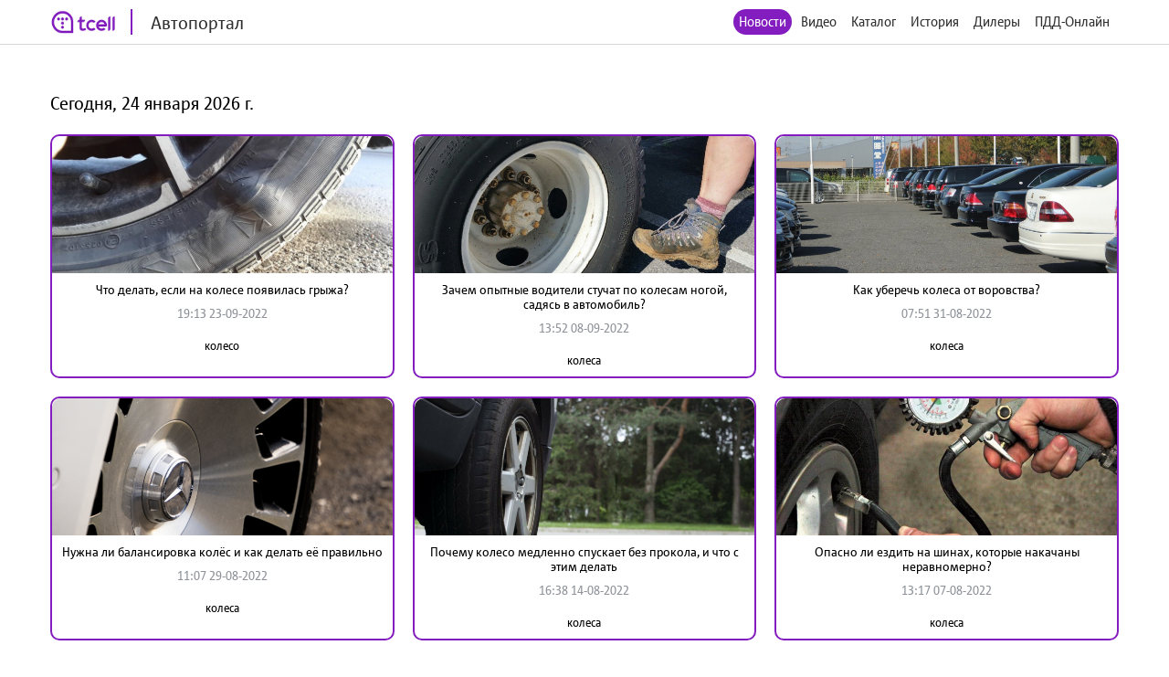

--- FILE ---
content_type: text/html; charset=utf-8
request_url: http://auto.tcell.tj/news?tag_id=6017
body_size: 4018
content:
<!DOCTYPE html>
<html>
<head>
    <meta name="viewport" content="width=device-width, minimum-scale=1.0, maximum-scale=1.0, user-scalable=no">
    <meta http-equiv="X-UA-Compatible" content="IE=edge">
    <meta name="format-detection" content="telephone=no">
    <title>Автопортал</title>
	<link rel="icon" href="/images/favicon_tcell.png">
    
    
    <script src="/js/jquery-3.4.1.min.js"></script>
    <script src="/js/select2.min.js"></script>
    <script src="/js/select2.ru.js"></script>
    <script src="/js/jquery.magnific-popup.min.js"></script>
    <script src="/js/jquery.inputmask.min.js"></script>
    <script src="/js/timer.jquery.min.js"></script>
    <script src="/js/slick.min.js"></script>
    <script src="/js/lib.js"></script>
    <script src="/js/app.js"></script>
    <script src="/js/pdd_assets.js"></script>
    <script src="/js/penalties.js"></script>
    <link rel="stylesheet" media="all" data-turbolinks-track="reload"
          href="/css/application.css"/>

</head>
<body>
<!-- Yandex.Metrika counter -->
<script type="text/javascript" >
   (function(m,e,t,r,i,k,a){m[i]=m[i]||function(){(m[i].a=m[i].a||[]).push(arguments)};
   m[i].l=1*new Date();k=e.createElement(t),a=e.getElementsByTagName(t)[0],k.async=1,k.src=r,a.parentNode.insertBefore(k,a)})
   (window, document, "script", "https://mc.yandex.ru/metrika/tag.js", "ym");

   ym(56380810, "init", {
        clickmap:true,
        trackLinks:true,
        accurateTrackBounce:true
   });
</script>
<noscript><div><img src="https://mc.yandex.ru/watch/56380810" style="position:absolute; left:-9999px;" alt="" /></div></noscript>
<!-- /Yandex.Metrika counter -->
	<header class="header">
		<div class="wrapper">
			<div class="header_left">
				<a href="/" class="header_logo">
					<img src="/images/logo_tcell.jpg">
					<span class="header_logo-text">Автопортал</span>
				</a>
			</div>
			<div class="header_right">
				<ul class="header_nav">
                    <li class="active"><a href="/news">Новости</a></li>
                
                    <li><a class="popup" href="#auth-form">Видео</a></li>
                    <li><a class="popup" href="#auth-form">Каталог</a></li>
                    <li><a class="popup" href="#auth-form">История</a></li>
                    <li><a class="popup" href="#auth-form">Дилеры</a></li>
                    <li><a class="popup" href="#auth-form">ПДД-Онлайн</a></li>
                
					<li>
						<div data-clone-id="brands"></div>
					</li>
				</ul>
				<div class="header_menu-btn"><i></i><i></i><i></i></div>
			</div>
            
		</div>
	</header>

    <div class="news">
        <div class="wrapper">
            <div class="news_content">
                <h1 class="news_date">
                    Сегодня, 24 января 2026 г.
                </h1>
                <div class="data-block">
                    <div class="data-block_items">
                        
                            <div class="data-block_item __col-3">
								<div class="data-block_col">
									<a href="/news/220112" class="data-block_image">
										<img src="/uploads/news/image/220112/fixed1480x800_948650fc9eef011fc566f4688c95e06e.jpg" alt="">
									</a>
									<div class="data-block_content">
										<a href="/news/220112" class="data-block_title">
											Что делать, если на колесе появилась грыжа?
										</a>
										<div class="data-block_date">
											19:13 23-09-2022
										</div>
										<div class="data-block_tags">
											<a href="/news?tag_id=7204"
											   class="data-block_tag">
												колесо
											</a>
										</div>
									</div>
								</div>
                            </div>
                        
                            <div class="data-block_item __col-3">
								<div class="data-block_col">
									<a href="/news/219745" class="data-block_image">
										<img src="/uploads/news/image/219745/fixed1480x800_e5c8238bf3f0a319301325472c76f295.jpg" alt="">
									</a>
									<div class="data-block_content">
										<a href="/news/219745" class="data-block_title">
											Зачем опытные водители стучат по колесам ногой, садясь в автомобиль?
										</a>
										<div class="data-block_date">
											13:52 08-09-2022
										</div>
										<div class="data-block_tags">
											<a href="/news?tag_id=6017"
											   class="data-block_tag">
												колеса
											</a>
										</div>
									</div>
								</div>
                            </div>
                        
                            <div class="data-block_item __col-3">
								<div class="data-block_col">
									<a href="/news/219560" class="data-block_image">
										<img src="/uploads/news/image/219560/fixed1480x800_ac305eac54b4e41103487657c94cdb54.jpg" alt="">
									</a>
									<div class="data-block_content">
										<a href="/news/219560" class="data-block_title">
											Как уберечь колеса от воровства?
										</a>
										<div class="data-block_date">
											07:51 31-08-2022
										</div>
										<div class="data-block_tags">
											<a href="/news?tag_id=6017"
											   class="data-block_tag">
												колеса
											</a>
										</div>
									</div>
								</div>
                            </div>
                        
                            <div class="data-block_item __col-3">
								<div class="data-block_col">
									<a href="/news/219515" class="data-block_image">
										<img src="/uploads/news/image/219515/fixed1480x800_85731f1f7223d899c61042dcf710b553.jpg" alt="">
									</a>
									<div class="data-block_content">
										<a href="/news/219515" class="data-block_title">
											Нужна ли балансировка колёс и как делать её правильно
										</a>
										<div class="data-block_date">
											11:07 29-08-2022
										</div>
										<div class="data-block_tags">
											<a href="/news?tag_id=6017"
											   class="data-block_tag">
												колеса
											</a>
										</div>
									</div>
								</div>
                            </div>
                        
                            <div class="data-block_item __col-3">
								<div class="data-block_col">
									<a href="/news/218946" class="data-block_image">
										<img src="/uploads/news/image/218946/fixed1480x800_fda52c9724e7450d6e330b5c44d2ba94.jpg" alt="">
									</a>
									<div class="data-block_content">
										<a href="/news/218946" class="data-block_title">
											Почему колесо медленно спускает без прокола, и что с этим делать
										</a>
										<div class="data-block_date">
											16:38 14-08-2022
										</div>
										<div class="data-block_tags">
											<a href="/news?tag_id=6017"
											   class="data-block_tag">
												колеса
											</a>
										</div>
									</div>
								</div>
                            </div>
                        
                            <div class="data-block_item __col-3">
								<div class="data-block_col">
									<a href="/news/218797" class="data-block_image">
										<img src="/uploads/news/image/218797/fixed1480x800_3959329ef3891be5171571a9c1281e24.jpg" alt="">
									</a>
									<div class="data-block_content">
										<a href="/news/218797" class="data-block_title">
											Опасно ли ездить на шинах, которые накачаны неравномерно?
										</a>
										<div class="data-block_date">
											13:17 07-08-2022
										</div>
										<div class="data-block_tags">
											<a href="/news?tag_id=6017"
											   class="data-block_tag">
												колеса
											</a>
										</div>
									</div>
								</div>
                            </div>
                        
                    </div>
                </div>
                <div class="pagination">
                    
                    
    
        
    
        
    
        
            <span class="page">
            
                <a href="/news?tag_id=6017&amp;page=1" class="active">1</a>
            
            </span>
        
    
        
            <span class="page">
            
                <a href="/news?tag_id=6017&amp;page=2" class="page-link">2</a>
            
            </span>
        
    
        
            <span class="page">
            
                <a href="/news?tag_id=6017&amp;page=3" class="page-link">3</a>
            
            </span>
        
    
    
        <span class="next">
        <a href="/news?tag_id=6017&amp;page=2"> &gt;&gt; </a>
        </span>
    
                </div>
            </div>
        </div>
    </div>


<footer class="footer">
	<div class="wrapper">
		<div class="footer_content">
			<div class="footer_left">
				<div class="footer_copy">@ Tcell</div>
			</div>
			<div class="footer_right">
				<a class="footer_link" href="/oferta.pdf">Условия сервиса</a>
			</div>
		</div>
	</div>
</footer>
<form id="subscribe-form" class="subscribe-form mfp-hide" action="/sessions/subscribe" accept-charset="UTF-8" data-remote="true" method="post">
    <div class="subscribe-form_ico">
		<img src="/images/ico-phone.svg" width="55" alt="">
	</div>
	<div class="subscribe-form_text">Подписка на Спортивный портал - <span style="color: red">стоимость 0,80 TJS/день</span>.</div>

	<button class="subscribe-form_button">Получить доступ</button>
			
	
	<div class="subscribe-form_text">
		Или наберите со своего мобильного устройства (активация *1191*8#, отключение *1191*8*0#)
	</div>
		
	
	
    <div class="subscribe-form_close popup-close"></div>
    <div class="subscribe-form_error"></div>
</form>


<div id="block-form" class="subscribe-form mfp-hide">
    <h3>Финансовая блокировка</h3>
    <p>На Вашем счету недостаточно средств. Пополните счет и попробуйте снова.</p>
    <div class="subscribe-form_close popup-close"></div>
</div>

<div id="subscribe-info" class="subscribe-form mfp-hide">
    <h3>Управление подпиской</h3>
    <p>Для подключения подписки отправьте СТАРТ1 на номер <strong>НОМЕР</strong>.</p>
    <div class="subscribe-form_close popup-close"></div>
</div>


<form id="auth-form" class="auth-form mfp-hide" action="/sessions/check" accept-charset="UTF-8"
      data-remote="true" method="post">
    <h3>Войти</h3>
    <input type="text" name="msisdn" id="msisdn" placeholder="+999999999999" class="auth-form_input tel"/>
    <button class="auth-form_button">Получить код</button>
    <div class="auth-form_close popup-close"></div>
    <div class="auth-form_error"></div>
</form>

<form id="auth-code-form" class="auth-form mfp-hide" action="/sessions/check" accept-charset="UTF-8"
      data-remote="true" method="post">
    <h3>Введите код из SMS</h3>
    <input type="text" name="code" id="code" class="auth-form_input-2" placeholder="Введите полученный код"/>
    <button class="auth-form_button">Войти</button>
    <div class="auth-form_close popup-close"></div>
    <div class="auth-form_error"></div>
</form>

<div class="playing-form mfp-hide" id="playing-form">
	<div class="playing-form_text">
		Тарификация интернет трафика оплачивается дополнительно по тарифам Оператора в соответствии с вашим тарифным планом.
	</div>
</div>


<script>
    function session_check(event) {
        var data = $(this).serializeArray().reduce(function (obj, item) {
            obj[item.name] = item.value;
            return obj;
        }, {});
        $(".auth-form_error").text('');
        $(".auth-form_error").removeClass("active");

        $.post(
            $(this).attr('action'),
            data,
            onAjaxSuccess
        );

        function onAjaxSuccess(result) {
            if (result == 'otp') {
                openForm('#auth-code-form');
            } else if (result == 'no') {
                openForm('#subscribe-info');
            } else if (result == 'reload') {
                window.location.reload(true);
            } else if (result == 'code_error') {
                $(".auth-form_error").text('Неверный проверочный код');
                $(".auth-form_error").addClass("active");
            } else if (result == 'wrong') {
                $(".auth-form_error").text('Данный номер не принадлежит оператору Tcell Таджикистан');
                $(".auth-form_error").addClass("active");
            } else {
                $(".popup").magnificPopup.open();
            }
        }

        event.preventDefault();
    }


    function subscribe(event) {
        var data = $(this).serializeArray().reduce(function (obj, item) {
            obj[item.name] = item.value;
            return obj;
        }, {});
        $(".subscribe-form_error").text('');
        $(".subscribe-form_error").removeClass("active");

        $.post(
            $(this).attr('action'),
            data,
            onAjaxSuccess
        );

        function onAjaxSuccess(result) {
            if (result == 'subscribed') {
                window.location.reload(true);
            } else if (result == 'allowed') {
                window.location.reload(true);
            } else {
                $(".subscribe-form_error").text('Ошибка при подписке');
                $(".subscribe-form_error").addClass("active");
            }
        }

        event.preventDefault();
    }
    $("#auth-form").submit(session_check);
    $("#auth-code-form").submit(session_check);
    $("#subscribe-form").submit(subscribe);

    $("#msisdn").on("change paste keyup", function () {
        if ($(".auth-form_error").text()) {
            $(".auth-form_error").text('');
            $(".auth-form_error").removeClass("active");
        }

    });

</script>

</body>
</html>